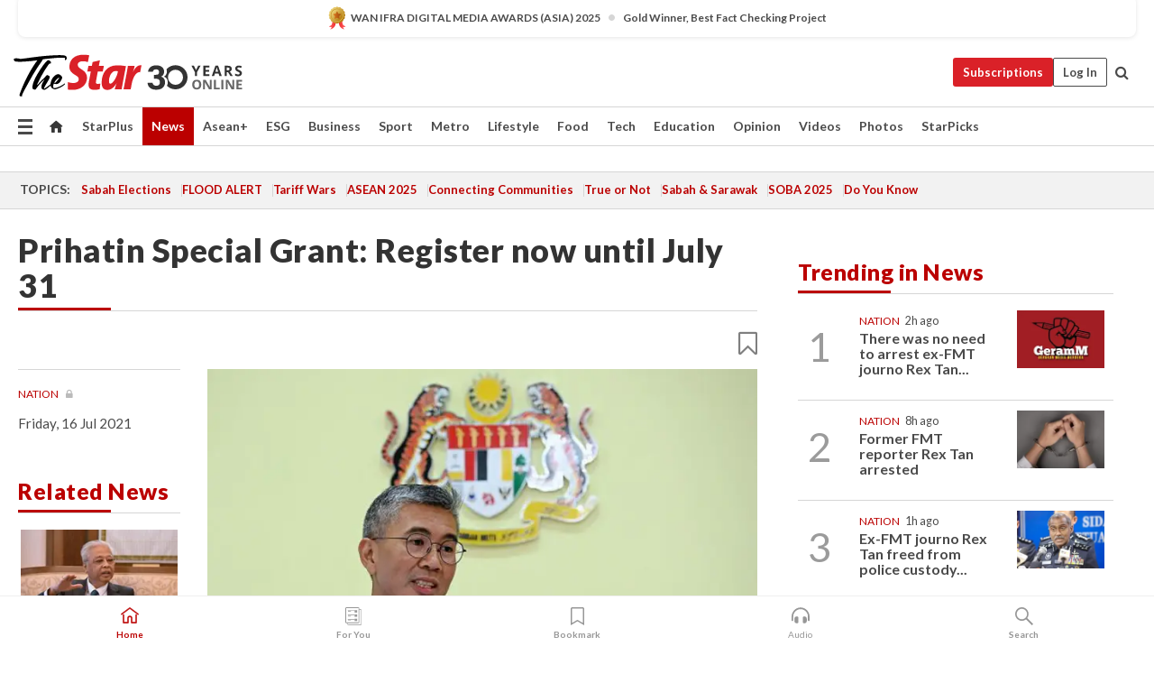

--- FILE ---
content_type: text/html; charset=utf-8
request_url: https://www.google.com/recaptcha/api2/aframe
body_size: 265
content:
<!DOCTYPE HTML><html><head><meta http-equiv="content-type" content="text/html; charset=UTF-8"></head><body><script nonce="vY-M0oon_Bhno0_N7p0Qpg">/** Anti-fraud and anti-abuse applications only. See google.com/recaptcha */ try{var clients={'sodar':'https://pagead2.googlesyndication.com/pagead/sodar?'};window.addEventListener("message",function(a){try{if(a.source===window.parent){var b=JSON.parse(a.data);var c=clients[b['id']];if(c){var d=document.createElement('img');d.src=c+b['params']+'&rc='+(localStorage.getItem("rc::a")?sessionStorage.getItem("rc::b"):"");window.document.body.appendChild(d);sessionStorage.setItem("rc::e",parseInt(sessionStorage.getItem("rc::e")||0)+1);localStorage.setItem("rc::h",'1768633494615');}}}catch(b){}});window.parent.postMessage("_grecaptcha_ready", "*");}catch(b){}</script></body></html>

--- FILE ---
content_type: application/javascript; charset=utf-8
request_url: https://fundingchoicesmessages.google.com/f/AGSKWxXeKTh8vE8ConW6QGzzempl5M7_7IjFVo1haGD6R2sbN4qzJB927omUf8cYGTpGnbyXBIcksX0PLBhIMqkpWlzT7B8quGCqcJeXq3Med2qKipZUPrK7qW_1ikugAhfyUK9CTj0lquvXH8oDPNVCbOqyHUxdxUJyXmGcD8Hj_2za_twqEfFzH0wTOA8d/__top_ad./gam_ad..bns1.net/=300x250_/ads_6.
body_size: -1291
content:
window['dd317039-4d3b-430c-8c64-f66cfa49f35a'] = true;

--- FILE ---
content_type: application/javascript
request_url: https://a.cdp.asia/event?ec=pageview&ea=view&en=&ev=0&items=%5B%7B%22id%22%3A%22595585%22%2C%22type%22%3A%22article%22%2C%22name%22%3A%22%22%7D%5D&dims=%7B%22users%22%3A%7B%22origin_source%22%3A%22The%20Star%20Online%22%7D%7D&portal_id=564891087&prop_id=564997745&cvar=%7B%22page_type%22%3A%22article%22%2C%22page_cate%22%3A%22article%22%2C%22category%22%3A%22News%2FNation%22%2C%22page_path%22%3A%22%2Fnews%2Fnation%2F2021%2F07%2F16%2Fprihatin-special-grant-register-now-until-july-31%22%2C%22identify_event%22%3A%22view_page%22%2C%22identify_time%22%3A%222026-01-17%2007%3A04%3A48%22%2C%22subscription_status%22%3A%22Inactive%22%2C%22content_visibility%22%3A%22Partial%22%2C%22prop_id%22%3A%22564997745%22%2C%22visitor_type%22%3A%22new%22%2C%22is_webview%22%3Afalse%2C%22location_url%22%3A%22https%3A%2F%2Fwww.thestar.com.my%2Fnews%2Fnation%2F2021%2F07%2F16%2Fprihatin-special-grant-register-now-until-july-31%22%2C%22ss_time%22%3A0%2C%22page_view_order%22%3A1%2C%22page_title%22%3A%22Prihatin%20Special%20Grant%3A%20Register%20now%20until%20July%2031%20%7C%20The%20Star%22%7D&context=%7B%22lang%22%3A%22en%22%7D&gt_ms=990
body_size: 871
content:
_event_callback_data({"ver":"20251125","session_id":"2680422753820199","au_id":"191882190","type":"event","client_id":"191882190.1768633489","dgs":"","node":"vn01","au_gt":"1768633489299","pv_id":"1768633489299-191882190","n_client_id":1,"n_user":1,"ea":"view","aid":"","ec":"pageview","an_session":"zhzlzrzjznzhzhzkzmzgzrzhzjzizqzqzdzizqzizrzrzhzizqzjzdzizkzlzrzlzgzgznzrzqzdzizdzizkzlzrzlzgzgznzrzqzdzizkzlzrzlzgzgznzrzqzdzizdzezizdzjzd2g2azdzgzdzmzrzjzjzgzdzd"});

--- FILE ---
content_type: application/javascript
request_url: https://cdn.thestar.com.my/GlobalBar/config.min.js?v=20240117
body_size: 709
content:
var globalBarConfig;globalBarConfig=0<=domain.indexOf("thestar.com.my")?0<=domain.indexOf("shopping.thestar.com.my")?new Object({site:{mainLinks:{ePaper:"https://newsstand.thestar.com.my/epaper",TheStar:"https://www.thestar.com.my/",Events:"https://events.thestar.com.my/","R.AGE":"https://www.rage.com.my/",mStar:"https://www.mstar.com.my/",Majoriti:"https://majoriti.com.my/",StarProperty:"https://starproperty.my/",StarCherish:"https://www.starcherish.com/",StarCarsifu:"https://www.carsifu.my/",StarSearch:"https://starsearch.thestar.com.my/",myStarjob:"https://mystarjob.com/",Kuali:"https://www.kuali.com/",Kuntum:"https://www.kuntum.com.my/",SuriaFM:"https://www.suria.my/","988FM":"http://www.988.com.my/"},loadGigya:!1,loadMsg:!1,msgSiteName:"",msgShortUrl:"",msgFullUrl:"",tagline:scriptTagline,currentSite:domain}}):0<=domain.indexOf("newsstand.thestar.com.my")?new Object({site:{mainLinks:{TheStar:"https://www.thestar.com.my/",Events:"https://events.thestar.com.my/","R.AGE":"https://www.rage.com.my/",mStar:"https://www.mstar.com.my/",Majoriti:"https://majoriti.com.my/",StarProperty:"https://starproperty.my/",StarCherish:"https://www.starcherish.com/",StarCarsifu:"https://www.carsifu.my/",StarSearch:"https://starsearch.thestar.com.my/",myStarjob:"https://mystarjob.com/",Kuali:"https://www.kuali.com/",Kuntum:"https://www.kuntum.com.my/",SuriaFM:"https://www.suria.my/","988FM":"http://www.988.com.my/"},loadGigya:!1,loadMsg:!1,msgSiteName:"",msgShortUrl:"",msgFullUrl:"",tagline:scriptTagline,currentSite:domain}}):0<=domain.indexOf("starsearch.thestar.com.my")?new Object({site:{mainLinks:{ePaper:"https://newsstand.thestar.com.my/epaper",TheStar:"https://www.thestar.com.my/",Events:"https://events.thestar.com.my/","R.AGE":"https://www.rage.com.my/",mStar:"https://www.mstar.com.my/",Majoriti:"https://majoriti.com.my/",StarProperty:"https://starproperty.my/",StarCherish:"https://www.starcherish.com/",StarCarsifu:"https://www.carsifu.my/",myStarjob:"https://mystarjob.com/",Kuali:"https://www.kuali.com/",Kuntum:"https://www.kuntum.com.my/",SuriaFM:"https://www.suria.my/","988FM":"http://www.988.com.my/"},loadGigya:!1,loadMsg:!1,msgSiteName:"",msgShortUrl:"",msgFullUrl:"",tagline:scriptTagline,currentSite:domain}}):new Object({site:{moreLinks:{About:"https://www.thestar.com.my/aboutus","Contact Us":"https://www.thestar.com.my/contactus",FAQ:"https://www.thestar.com.my/faqs"},mainLinks:{ePaper:"https://newsstand.thestar.com.my/epaper",Events:"https://events.thestar.com.my/","R.AGE":"https://www.rage.com.my/",mStar:"https://www.mstar.com.my/",Majoriti:"https://majoriti.com.my/",StarProperty:"https://starproperty.my/",StarCherish:"https://www.starcherish.com/",StarCarsifu:"https://www.carsifu.my/",StarSearch:"https://starsearch.thestar.com.my/",myStarjob:"https://mystarjob.com/",Kuali:"https://www.kuali.com/",Kuntum:"https://www.kuntum.com.my/",SuriaFM:"https://www.suria.my/","988FM":"http://www.988.com.my/"},loadGigya:!1,loadMsg:!1,msgSiteName:"ParenThots",msgShortUrl:"https://www.star2.com/family/",msgFullUrl:"https://www.star2.com/family/",tagline:scriptTagline,currentSite:domain}}):0<=domain.indexOf("starproperty.my")?0<=domain.indexOf("fair.starproperty.my")?new Object({site:{moreLinks:{"View All Fairs":"https://fair.starproperty.my/","Contact Us":"https://fair.starproperty.my/contact/"},loadGigya:!1,loadMsg:!1,msgSiteName:"",msgShortUrl:"",msgFullUrl:"",tagline:scriptTagline,currentSite:domain}}):new Object({site:{moreLinks:{About:"https://www.starproperty.my/about","Contact Us":"https://www.starproperty.my/contact",FAQ:"https://www.starproperty.my/faq"},mainLinks:{ePaper:"https://newsstand.thestar.com.my/epaper",TheStar:"https://www.thestar.com.my/",Events:"https://events.thestar.com.my/","R.AGE":"https://www.rage.com.my/",mStar:"https://www.mstar.com.my/",Majoriti:"https://majoriti.com.my/",StarCherish:"https://www.starcherish.com/",StarCarsifu:"https://www.carsifu.my/",StarSearch:"https://starsearch.thestar.com.my/",myStarjob:"https://mystarjob.com/",Kuali:"https://www.kuali.com/",Kuntum:"https://www.kuntum.com.my/",SuriaFM:"https://www.suria.my/","988FM":"http://www.988.com.my/"},loadGigya:!1,loadMsg:!1,msgSiteName:"",msgShortUrl:"",msgFullUrl:"",tagline:scriptTagline,currentSite:domain}}):0<=domain.indexOf("ibilik.my")?new Object({site:{mainLinks:{ePaper:"https://newsstand.thestar.com.my/epaper",TheStar:"https://www.thestar.com.my/",Events:"https://events.thestar.com.my/","R.AGE":"https://www.rage.com.my/",mStar:"https://www.mstar.com.my/",Majoriti:"https://majoriti.com.my/",StarProperty:"https://starproperty.my/",StarCherish:"https://www.starcherish.com/",StarCarsifu:"https://www.carsifu.my/",StarSearch:"https://starsearch.thestar.com.my/",myStarjob:"https://mystarjob.com/",Kuali:"https://www.kuali.com/",Kuntum:"https://www.kuntum.com.my/",SuriaFM:"https://www.suria.my/","988FM":"http://www.988.com.my/"},loadGigya:!1,loadMsg:!1,msgSiteName:"",msgShortUrl:"",msgFullUrl:"",tagline:scriptTagline,currentSite:domain}}):0<=domain.indexOf("star2.com")?new Object({site:{loadGigya:!1,loadMsg:!1,msgSiteName:"",msgShortUrl:"",msgFullUrl:"",tagline:scriptTagline,currentSite:domain}}):0<=domain.indexOf("mystarjob.com")?new Object({site:{moreLinks:{About:"http://mystarjob.com/aboutus/","Contact Us":"http://mystarjob.com/enquiries/",FAQ:"http://mystarjob.com/faq/"},mainLinks:{ePaper:"https://newsstand.thestar.com.my/epaper",TheStar:"https://www.thestar.com.my/",Events:"https://events.thestar.com.my/","R.AGE":"https://www.rage.com.my/",mStar:"https://www.mstar.com.my/",Majoriti:"https://majoriti.com.my/",StarProperty:"https://starproperty.my/",StarCherish:"https://www.starcherish.com/",StarCarsifu:"https://www.carsifu.my/",StarSearch:"https://starsearch.thestar.com.my/",Kuali:"https://www.kuali.com/",Kuntum:"https://www.kuntum.com.my/",SuriaFM:"https://www.suria.my/","988FM":"http://www.988.com.my/"},loadGigya:!1,loadMsg:!1,msgSiteName:"",msgShortUrl:"",msgFullUrl:"",tagline:scriptTagline,currentSite:domain}}):0<=domain.indexOf("carsifu.my")?new Object({site:{moreLinks:{"Contact Us":"http://www.carsifu.my/contact/"},mainLinks:{ePaper:"https://newsstand.thestar.com.my/epaper",TheStar:"https://www.thestar.com.my/",Events:"https://events.thestar.com.my/","R.AGE":"https://www.rage.com.my/",mStar:"https://www.mstar.com.my/",Majoriti:"https://majoriti.com.my/",StarProperty:"https://starproperty.my/",StarCherish:"https://www.starcherish.com/",StarSearch:"https://starsearch.thestar.com.my/",myStarjob:"https://mystarjob.com/",Kuali:"https://www.kuali.com/",Kuntum:"https://www.kuntum.com.my/",SuriaFM:"https://www.suria.my/","988FM":"http://www.988.com.my/"},loadGigya:!1,loadMsg:!1,msgSiteName:"",msgShortUrl:"",msgFullUrl:"",tagline:scriptTagline,currentSite:domain}}):0<=domain.indexOf("rage.com.my")?new Object({site:{mainLinks:{ePaper:"https://newsstand.thestar.com.my/epaper",TheStar:"https://www.thestar.com.my/",Events:"https://events.thestar.com.my/",mStar:"https://www.mstar.com.my/",Majoriti:"https://majoriti.com.my/",StarProperty:"https://starproperty.my/",StarCherish:"https://www.starcherish.com/",StarCarsifu:"https://www.carsifu.my/",StarSearch:"https://starsearch.thestar.com.my/",myStarjob:"https://mystarjob.com/",Kuali:"https://www.kuali.com/",Kuntum:"https://www.kuntum.com.my/",SuriaFM:"https://www.suria.my/","988FM":"http://www.988.com.my/"},loadGigya:!1,loadMsg:!1,msgSiteName:"",msgShortUrl:"",msgFullUrl:"",tagline:scriptTagline,currentSite:domain}}):0<=domain.indexOf("mstar.com.my")?new Object({site:{moreLinks:{"Kenali mStar":"https://www.mstar.com.my/mengenai-mstar/"},mainLinks:{ePaper:"https://newsstand.thestar.com.my/epaper",TheStar:"https://www.thestar.com.my/",Events:"https://events.thestar.com.my/","R.AGE":"https://www.rage.com.my/",Majoriti:"https://majoriti.com.my/",StarProperty:"https://starproperty.my/",StarCherish:"https://www.starcherish.com/",StarCarsifu:"https://www.carsifu.my/",StarSearch:"https://starsearch.thestar.com.my/",myStarjob:"https://mystarjob.com/",Kuali:"https://www.kuali.com/",Kuntum:"https://www.kuntum.com.my/",SuriaFM:"https://www.suria.my/","988FM":"http://www.988.com.my/"},loadGigya:!1,loadMsg:!1,msgSiteName:"",msgShortUrl:"",msgFullUrl:"",tagline:scriptTagline,currentSite:domain}}):0<=domain.indexOf("kuali.com")?new Object({site:{mainLinks:{ePaper:"https://newsstand.thestar.com.my/epaper",TheStar:"https://www.thestar.com.my/",Events:"https://events.thestar.com.my/","R.AGE":"https://www.rage.com.my/",mStar:"https://www.mstar.com.my/",Majoriti:"https://majoriti.com.my/",StarProperty:"https://starproperty.my/",StarCherish:"https://www.starcherish.com/",StarCarsifu:"https://www.carsifu.my/",StarSearch:"https://starsearch.thestar.com.my/",myStarjob:"https://mystarjob.com/",Kuntum:"https://www.kuntum.com.my/",SuriaFM:"https://www.suria.my/","988FM":"http://www.988.com.my/"},loadGigya:!1,loadMsg:!1,msgSiteName:"",msgShortUrl:"",msgFullUrl:"",tagline:scriptTagline,currentSite:domain}}):0<=domain.indexOf("thestartv.com")?new Object({site:{mainLinks:{ePaper:"https://newsstand.thestar.com.my/epaper",TheStar:"https://www.thestar.com.my/",Events:"https://events.thestar.com.my/","R.AGE":"https://www.rage.com.my/",mStar:"https://www.mstar.com.my/",Majoriti:"https://majoriti.com.my/",StarProperty:"https://starproperty.my/",StarCherish:"https://www.starcherish.com/",StarCarsifu:"https://www.carsifu.my/",StarSearch:"https://starsearch.thestar.com.my/",myStarjob:"https://mystarjob.com/",Kuali:"https://www.kuali.com/",Kuntum:"https://www.kuntum.com.my/",SuriaFM:"https://www.suria.my/","988FM":"http://www.988.com.my/"},loadGigya:!1,loadMsg:!1,msgSiteName:"",msgShortUrl:"",msgFullUrl:"",tagline:scriptTagline,currentSite:domain}}):0<=domain.indexOf("dimsum.my")?new Object({site:{mainLinks:{ePaper:"https://newsstand.thestar.com.my/epaper",TheStar:"https://www.thestar.com.my/",Events:"https://events.thestar.com.my/","R.AGE":"https://www.rage.com.my/",mStar:"https://www.mstar.com.my/",Majoriti:"https://www.mstar.com.my/",StarProperty:"https://starproperty.my/",StarCherish:"https://www.starcherish.com/",StarCarsifu:"https://www.carsifu.my/",StarSearch:"https://starsearch.thestar.com.my/",myStarjob:"https://mystarjob.com/",Kuali:"https://www.kuali.com/",Kuntum:"https://www.kuntum.com.my/",SuriaFM:"https://www.suria.my/","988FM":"http://www.988.com.my/"},loadGigya:!1,loadMsg:!1,msgSiteName:"",msgShortUrl:"",msgFullUrl:"",tagline:scriptTagline,currentSite:domain}}):0<=domain.indexOf("988.com.my")?new Object({site:{moreLinks:{"Contact Us":"http://www.988.com.my/contact-us/"},mainLinks:{ePaper:"https://newsstand.thestar.com.my/epaper",TheStar:"https://www.thestar.com.my/",Events:"https://events.thestar.com.my/","R.AGE":"https://www.rage.com.my/",mStar:"https://www.mstar.com.my/",Majoriti:"https://www.mstar.com.my/",StarProperty:"https://starproperty.my/",StarCherish:"https://www.starcherish.com/",StarCarsifu:"https://www.carsifu.my/",StarSearch:"https://starsearch.thestar.com.my/",myStarjob:"https://mystarjob.com/",Kuali:"https://www.kuali.com/",Kuntum:"https://www.kuntum.com.my/",SuriaFM:"https://www.suria.my/"},loadGigya:!1,loadMsg:!1,msgSiteName:"",msgShortUrl:"",msgFullUrl:"",tagline:scriptTagline,currentSite:domain}}):0<=domain.indexOf("suriafm.com.my")?new Object({site:{moreLinks:{"Hubungi Kami":"http://www.suriafm.com.my/hubungi-kami/"},mainLinks:{ePaper:"https://newsstand.thestar.com.my/epaper",TheStar:"https://www.thestar.com.my/",Events:"https://events.thestar.com.my/","R.AGE":"https://www.rage.com.my/",mStar:"https://www.mstar.com.my/",Majoriti:"https://majoriti.com.my/",StarProperty:"https://starproperty.my/",StarCherish:"https://www.starcherish.com/",StarCarsifu:"https://www.carsifu.my/",StarSearch:"https://starsearch.thestar.com.my/",myStarjob:"https://mystarjob.com/",Kuali:"https://www.kuali.com/",Kuntum:"https://www.kuntum.com.my/","988FM":"http://www.988.com.my/"},loadGigya:!1,loadMsg:!1,msgSiteName:"",msgShortUrl:"",msgFullUrl:"",tagline:scriptTagline,currentSite:domain}}):0<=domain.indexOf("mystar.com.my")?new Object({site:{mainLinks:{ePaper:"https://newsstand.thestar.com.my/epaper",TheStar:"https://www.thestar.com.my/",Events:"https://events.thestar.com.my/","R.AGE":"https://www.rage.com.my/",mStar:"https://www.mstar.com.my/",Majoriti:"https://majoriti.com.my/",StarProperty:"https://starproperty.my/",StarCherish:"https://www.starcherish.com/",StarCarsifu:"https://www.carsifu.my/",StarSearch:"https://starsearch.thestar.com.my/",myStarjob:"https://mystarjob.com/",Kuali:"https://www.kuali.com/",Kuntum:"https://www.kuntum.com.my/","988FM":"http://www.988.com.my/"},loadGigya:!1,loadMsg:!1,msgSiteName:"",msgShortUrl:"",msgFullUrl:"",tagline:scriptTagline,currentSite:domain}}):0<=domain.indexOf("starcherish.com")?new Object({site:{mainLinks:{ePaper:"https://newsstand.thestar.com.my/epaper",TheStar:"https://www.thestar.com.my/",Events:"https://events.thestar.com.my/","R.AGE":"https://www.rage.com.my/",mStar:"https://www.mstar.com.my/",Majoriti:"https://majoriti.com.my/",StarProperty:"https://starproperty.my/",StarCarsifu:"https://www.carsifu.my/",StarSearch:"https://starsearch.thestar.com.my/",myStarjob:"https://mystarjob.com/",Kuali:"https://www.kuali.com/",Kuntum:"https://www.kuntum.com.my/",SuriaFM:"https://www.suria.my/","988FM":"http://www.988.com.my/"},loadGigya:!1,loadMsg:!1,msgSiteName:"",msgShortUrl:"",msgFullUrl:"",tagline:scriptTagline,currentSite:domain}}):0<=domain.indexOf("majoriti.com.my")?new Object({site:{mainLinks:{ePaper:"https://newsstand.thestar.com.my/epaper",TheStar:"https://www.thestar.com.my/",Events:"https://events.thestar.com.my/","R.AGE":"https://www.rage.com.my/",mStar:"https://www.mstar.com.my/",StarProperty:"https://starproperty.my/",StarCherish:"https://www.starcherish.com/",StarCarsifu:"https://www.carsifu.my/",StarSearch:"https://starsearch.thestar.com.my/",myStarjob:"https://mystarjob.com/",Kuali:"https://www.kuali.com/",Kuntum:"https://www.kuntum.com.my/",SuriaFM:"https://www.suria.my/","988FM":"http://www.988.com.my/"},loadGigya:!1,loadMsg:!1,msgSiteName:"",msgShortUrl:"",msgFullUrl:"",tagline:scriptTagline,currentSite:domain}}):0<=domain.indexOf("starbiz7.com.my")||0<=domain.indexOf("suria7.my")?new Object({site:{mainLinks:{ePaper:"https://newsstand.thestar.com.my/epaper",TheStar:"https://www.thestar.com.my/",Events:"https://events.thestar.com.my/","R.AGE":"https://www.rage.com.my/",mStar:"https://www.mstar.com.my/",StarProperty:"https://starproperty.my/",StarCarsifu:"https://www.carsifu.my/",StarSearch:"https://starsearch.thestar.com.my/",myStarjob:"https://mystarjob.com/",Kuali:"https://www.kuali.com/",Kuntum:"https://www.kuntum.com.my/",SuriaFM:"https://www.suria.my/","988FM":"http://www.988.com.my/"},loadGigya:!1,loadMsg:!1,msgSiteName:"",msgShortUrl:"",msgFullUrl:"",tagline:scriptTagline,currentSite:domain}}):0<=domain.indexOf("suria.my")?new Object({site:{mainLinks:{ePaper:"https://newsstand.thestar.com.my/epaper",TheStar:"https://www.thestar.com.my/",Events:"https://events.thestar.com.my/","R.AGE":"https://www.rage.com.my/",mStar:"https://www.mstar.com.my/",Majoriti:"https://majoriti.com.my/",StarProperty:"https://starproperty.my/",StarCherish:"https://www.starcherish.com/",StarCarsifu:"https://www.carsifu.my/",StarSearch:"https://starsearch.thestar.com.my/",myStarjob:"https://mystarjob.com/",Kuali:"https://www.kuali.com/",Kuntum:"https://www.kuntum.com.my/","988FM":"http://www.988.com.my/"},loadGigya:!1,loadMsg:!1,msgSiteName:"",msgShortUrl:"",msgFullUrl:"",tagline:scriptTagline,currentSite:domain}}):new Object({site:{loadGigya:!1,loadMsg:!1,msgSiteName:"",msgShortUrl:"",msgFullUrl:"",tagline:scriptTagline,currentSite:domain}});